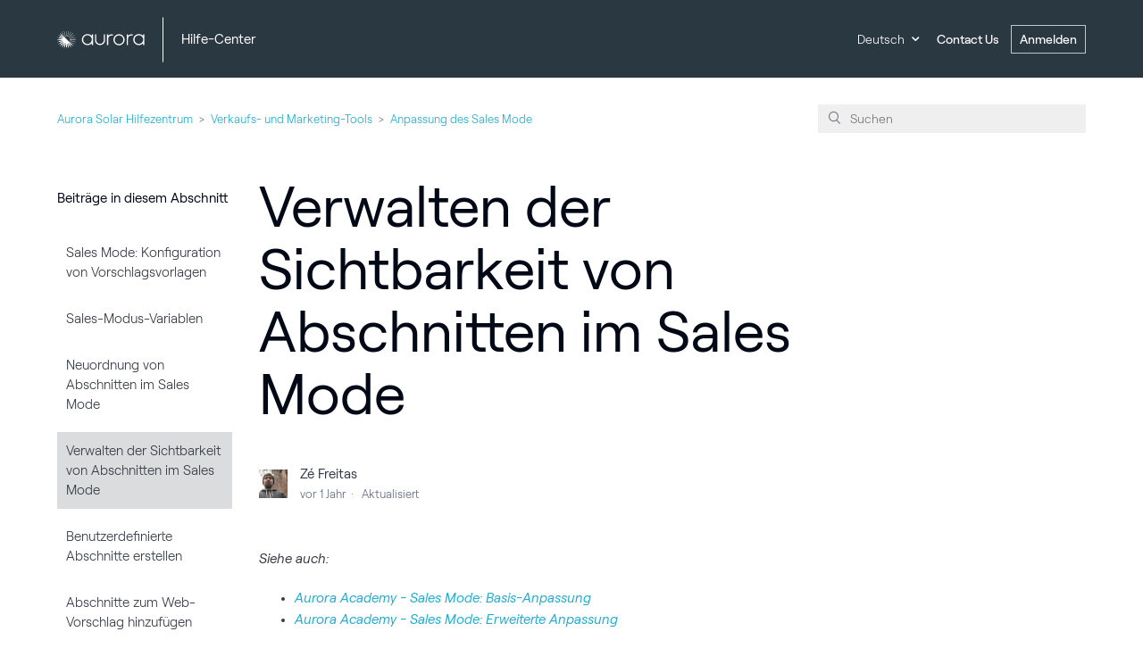

--- FILE ---
content_type: text/html; charset=utf-8
request_url: https://help.aurorasolar.com/hc/de/articles/21569618601491-Verwalten-der-Sichtbarkeit-von-Abschnitten-im-Sales-Mode
body_size: 7553
content:
<!DOCTYPE html>
<html dir="ltr" lang="de">
<head>
  <meta charset="utf-8" />
  <!-- v26880 -->


  <title>Verwalten der Sichtbarkeit von Abschnitten im Sales Mode &ndash; Aurora Solar Hilfezentrum</title>

  <meta name="csrf-param" content="authenticity_token">
<meta name="csrf-token" content="">

  <meta name="description" content="Siehe auch:   Aurora Academy - Sales Mode: Basis-Anpassung  Aurora Academy - Sales Mode: Erweiterte Anpassung    Administratoren haben..." /><meta property="og:image" content="https://help.aurorasolar.com/hc/theming_assets/01HZKV0X4Q62S0REE4DF89Y1S7" />
<meta property="og:type" content="website" />
<meta property="og:site_name" content="Aurora Solar Hilfezentrum" />
<meta property="og:title" content="Verwalten der Sichtbarkeit von Abschnitten im Sales Mode" />
<meta property="og:description" content="Siehe auch: 

Aurora Academy - Sales Mode: Basis-Anpassung 
Aurora Academy - Sales Mode: Erweiterte Anpassung

 
Administratoren haben die volle Kontrolle über die Sichtbarkeit der einzelnen Abschn..." />
<meta property="og:url" content="https://help.aurorasolar.com/hc/de/articles/21569618601491-Verwalten-der-Sichtbarkeit-von-Abschnitten-im-Sales-Mode" />
<link rel="canonical" href="https://help.aurorasolar.com/hc/de/articles/21569618601491-Verwalten-der-Sichtbarkeit-von-Abschnitten-im-Sales-Mode">
<link rel="alternate" hreflang="de" href="https://help.aurorasolar.com/hc/de/articles/21569618601491-Verwalten-der-Sichtbarkeit-von-Abschnitten-im-Sales-Mode">
<link rel="alternate" hreflang="en-us" href="https://help.aurorasolar.com/hc/en-us/articles/21569618601491-Managing-Section-Visibility-in-Sales-Mode">
<link rel="alternate" hreflang="es" href="https://help.aurorasolar.com/hc/es/articles/21569618601491-Gesti%C3%B3n-de-la-visibilidad-de-las-secciones-en-Sales-Mode">
<link rel="alternate" hreflang="fr" href="https://help.aurorasolar.com/hc/fr/articles/21569618601491-Gestion-de-la-visibilit%C3%A9-des-sections-en-mode-vente">
<link rel="alternate" hreflang="x-default" href="https://help.aurorasolar.com/hc/en-us/articles/21569618601491-Managing-Section-Visibility-in-Sales-Mode">

  <link rel="stylesheet" href="//static.zdassets.com/hc/assets/application-f34d73e002337ab267a13449ad9d7955.css" media="all" id="stylesheet" />
    <!-- Entypo pictograms by Daniel Bruce — www.entypo.com -->
    <link rel="stylesheet" href="//static.zdassets.com/hc/assets/theming_v1_support-e05586b61178dcde2a13a3d323525a18.css" media="all" />
  <link rel="stylesheet" type="text/css" href="/hc/theming_assets/995124/1075657/style.css?digest=43211985191955">

  <link rel="icon" type="image/x-icon" href="/hc/theming_assets/01HZKV0XGWCC0T44XV40FYFGJY">

    <script src="//static.zdassets.com/hc/assets/jquery-ed472032c65bb4295993684c673d706a.js"></script>
    

  <meta content="width=device-width, initial-scale=1.0, maximum-scale=1.0, user-scalable=0" name="viewport" />
<link href="https://maxcdn.bootstrapcdn.com/font-awesome/4.5.0/css/font-awesome.min.css" rel="stylesheet" integrity="sha256-3dkvEK0WLHRJ7/Csr0BZjAWxERc5WH7bdeUya2aXxdU= sha512-+L4yy6FRcDGbXJ9mPG8MT/3UCDzwR9gPeyFNMCtInsol++5m3bk2bXWKdZjvybmohrAsn3Ua5x8gfLnbE1YkOg==" crossorigin="anonymous">
<script type="text/javascript" async  src="https://cdnjs.cloudflare.com/ajax/libs/mathjax/2.7.1/MathJax.js?config=default"> </script>
<script type="text/javascript">
    if(window.location.href.indexOf("/360047300253") > -1) {
       window.location.href = "https://info.aurorasolar.com/remote-solar-sales";
    }
</script>
<script>
(function(d,b,a,s,e){ var t = b.createElement(a),
  fs = b.getElementsByTagName(a)[0]; t.async=1; t.id=e; t.src=s;
  fs.parentNode.insertBefore(t, fs); })
(window,document,'script','https://tag.demandbase.com/e32e410675cf72d7.min.js','demandbase_js_lib');  
</script>
  <script type="text/javascript" src="/hc/theming_assets/995124/1075657/script.js?digest=43211985191955"></script>
</head>
<body class="">
  
  
  

  <div class="header-parent">
  <header class="header">
    <div class="logo">
  		<a href="http://aurorasolar.com">
    		<img src="/hc/theming_assets/01HZKV0X4Q62S0REE4DF89Y1S7" />
  		</a>

      
    </div>

    
    <div class="helplink">
      <a title="Home" href="/hc/de">
       <p>Hilfe-Center</p>
      </a>
    </div>
    <div class="nav-wrapper">
      <div class="footer-language-selector">
        
          <div class="dropdown language-selector" aria-haspopup="true">
            <a class="dropdown-toggle">
              Deutsch
            </a>
            <span class="dropdown-menu dropdown-menu-end" role="menu">
              
                <a href="/hc/change_language/en-us?return_to=%2Fhc%2Fen-us%2Farticles%2F21569618601491-Managing-Section-Visibility-in-Sales-Mode" dir="ltr" rel="nofollow" role="menuitem">
                  English (US)
                </a>
              
                <a href="/hc/change_language/es?return_to=%2Fhc%2Fes%2Farticles%2F21569618601491-Gesti%25C3%25B3n-de-la-visibilidad-de-las-secciones-en-Sales-Mode" dir="ltr" rel="nofollow" role="menuitem">
                  Español
                </a>
              
                <a href="/hc/change_language/fr?return_to=%2Fhc%2Ffr%2Farticles%2F21569618601491-Gestion-de-la-visibilit%25C3%25A9-des-sections-en-mode-vente" dir="ltr" rel="nofollow" role="menuitem">
                  Français
                </a>
              
            </span>
          </div>
        
      </div>
<!--       <span class="icon-menu">
      </span>  -->
      <nav class="user-nav" id="user-nav">
        

        <a class="submit-a-request" href="/hc/de/requests/new">Anfrage einreichen</a>
        <a class="signInAurora" href="https://v2.aurorasolar.com/login">
    	Anmelden
  		</a>
      </nav>
         
      
    </div>
  </header>
</div>


  <main role="main">
    <section class="section hero plain">
</section>

<div class="container-divider container-articles"></div>
<div class="container">
  <nav class="sub-nav">
    <ol class="breadcrumbs">
  
    <li title="Aurora Solar Hilfezentrum">
      
        <a href="/hc/de">Aurora Solar Hilfezentrum</a>
      
    </li>
  
    <li title="Verkaufs- und Marketing-Tools">
      
        <a href="/hc/de/categories/12124059708435-Verkaufs-und-Marketing-Tools">Verkaufs- und Marketing-Tools</a>
      
    </li>
  
    <li title="Anpassung des Sales Mode">
      
        <a href="/hc/de/sections/12123921407763-Anpassung-des-Sales-Mode">Anpassung des Sales Mode</a>
      
    </li>
  
</ol>

    <form role="search" class="search" data-search="" data-instant="true" autocomplete="off" action="/hc/de/search" accept-charset="UTF-8" method="get"><input type="hidden" name="utf8" value="&#x2713;" autocomplete="off" /><input type="search" name="query" id="query" placeholder="Suchen" autocomplete="off" aria-label="Suchen" /></form>
  </nav>

  <div class="article-container" id="article-container">
    <section class="article-sidebar">
      <section class="section-articles collapsible-sidebar">
        <h3 class="collapsible-sidebar-title sidenav-title">Beiträge in diesem Abschnitt</h3>
        <ul>
          
            <li>
              <a href="/hc/de/articles/27660441617171-Sales-Mode-Konfiguration-von-Vorschlagsvorlagen" class="sidenav-item ">Sales Mode: Konfiguration von Vorschlagsvorlagen</a>
            </li>
          
            <li>
              <a href="/hc/de/articles/23721994007699-Sales-Modus-Variablen" class="sidenav-item ">Sales-Modus-Variablen</a>
            </li>
          
            <li>
              <a href="/hc/de/articles/21667045749779-Neuordnung-von-Abschnitten-im-Sales-Mode" class="sidenav-item ">Neuordnung von Abschnitten im Sales Mode</a>
            </li>
          
            <li>
              <a href="/hc/de/articles/21569618601491-Verwalten-der-Sichtbarkeit-von-Abschnitten-im-Sales-Mode" class="sidenav-item current-article">Verwalten der Sichtbarkeit von Abschnitten im Sales Mode</a>
            </li>
          
            <li>
              <a href="/hc/de/articles/21564218539411-Benutzerdefinierte-Abschnitte-erstellen" class="sidenav-item ">Benutzerdefinierte Abschnitte erstellen</a>
            </li>
          
            <li>
              <a href="/hc/de/articles/7415115947667-Abschnitte-zum-Web-Vorschlag-hinzuf%C3%BCgen" class="sidenav-item ">Abschnitte zum Web-Vorschlag hinzufügen</a>
            </li>
          
            <li>
              <a href="/hc/de/articles/5949263337491-Bearbeiten-von-Haftungsausschl%C3%BCssen-im-Sales-Mode" class="sidenav-item ">Bearbeiten von Haftungsausschlüssen im Sales Mode</a>
            </li>
          
        </ul>
        
      </section>
    </section>

    <article class="article">
      <header class="article-header">
        <h1 title="Verwalten der Sichtbarkeit von Abschnitten im Sales Mode" class="article-title">
          Verwalten der Sichtbarkeit von Abschnitten im Sales Mode
          
        </h1>

        <div class="article-author">
          <div class="avatar article-avatar">
            
            <img src="https://help.aurorasolar.com/system/photos/1500195290642/profile_image_1504245404762_995124.jpg" alt="Avatar" class="user-avatar"/>
          </div>
          <div class="article-meta">
            
              Zé Freitas
            

            <ul class="meta-group">
              
                <li class="meta-data"><time datetime="2024-12-11T05:47:44Z" title="2024-12-11T05:47:44Z" data-datetime="relative">11. Dezember 2024 05:47</time></li>
                <li class="meta-data">Aktualisiert</li>
              
            </ul>
          </div>
        </div>
        
      </header>

      <section class="article-info">
        <div class="article-content">
          <div class="article-body"><p><em>Siehe auch:<span> </span></em></p>
<ul>
<li><em><a href="https://academy.aurorasolar.com/sales-mode-basic-customization">Aurora Academy - Sales Mode: Basis-Anpassung </a></em></li>
<li><em><a href="https://academy.aurorasolar.com/sales-mode-advanced-customization">Aurora Academy - Sales Mode: Erweiterte Anpassung</a></em></li>
</ul>
<p> </p>
<p>Administratoren haben die volle Kontrolle über die Sichtbarkeit der einzelnen Abschnitte im Sales Mode über die Einstellungen für den Sales Mode. Mit dieser Funktion können Sie das Erlebnis für Ihr Verkaufsteam und Ihre Kunden individuell gestalten. In diesem Help Center-Artikel zeigen wir Ihnen, wie Sie die Sichtbarkeit von Abschnitten effektiv verwalten können.</p>
<p> </p>
<p><span class="wysiwyg-font-size-large"><strong>Zugang zur Anpassung von Vorschlagsvorlagen</strong></span></p>
<p>Rufen Sie die Seite <a href="https://v2.aurorasolar.com/database/quoting/sales-mode-templates?page=1">Vorschlagsvorlagen</a> in der Datenbank auf. Wählen Sie eine benutzerdefinierte Vorlage und klicken Sie auf Bearbeiten in der oberen rechten Ecke. </p>
<p><img src="/hc/article_attachments/34176521379603" alt="2.png"></p>
<p> </p>
<p><span class="wysiwyg-font-size-large"><strong>Sichtbarkeit von Abschnitten definieren</strong></span></p>
<p>Administratoren können ganz einfach festlegen, ob jeder Abschnitt im Sales Mode und/oder in den Webvorschlägen erscheinen soll. Folgen Sie diesen Schritten:</p>
<ol>
<li>Klicken Sie auf das Zahnrad-Symbol, das sich oben links in jedem Bereich befindet, für den spezifischen Bereich, den Sie anpassen möchten.</li>
<li>Aktivieren Sie die Kontrollkästchen auf der linken Seite der Seite nach Ihren Wünschen. Sie können wählen, ob der Abschnitt im Sales Mode, im Web-Vorschlag oder in beiden angezeigt werden soll. <span>Die Auswahl der Anzeige für "Web-Vorschlag" bestimmt auch, ob der Abschnitt im herunterladbaren PDF-Vorschlag enthalten ist</span>
</li>
</ol>
<p> </p>
<p> </p>
<p><strong><img src="/hc/article_attachments/34176496429203" alt="1.png"></strong></p>
<p><strong><img src="/hc/article_attachments/34176496431251" alt="2.png"></strong></p>
<p> </p>
<p><span class="wysiwyg-font-size-large"><strong>Sichtbarkeit Gesperrt</strong></span></p>
<p>In der Standardeinstellung ist die Funktion "Sichtbarkeit gesperrt" deaktiviert. Es kann jedoch besonders nützlich sein, sie zu aktivieren. Wenn die Option "Sichtbarkeit gesperrt" aktiviert ist, können Vertriebsmitarbeiter die Sichtbarkeit des Sales Mode/Webvorschlags, die Sie für den jeweiligen Bereich festgelegt haben, nicht ändern. Dies ist eine wertvolle Option, wenn Sie sicherstellen möchten, dass bestimmte Abschnitte während des Verkaufsprozesses immer angezeigt werden bzw. immer in den Hinterlassenschaften enthalten oder ausgeblendet sind. Das Verhalten von "Sichtbarkeit gesperrt" ist sowohl für Standard- als auch für benutzerdefinierte Abschnitte gleich.</p>
<p>Mit diesem Maß an Kontrolle über die Sichtbarkeit von Abschnitten können Sie Ihre Vertriebsmaterialien optimieren, um Ihrem Vertriebsteam und Ihren Kunden ein nahtloses und effektives Erlebnis zu bieten.</p>
<p>Wenn Sie weitere Fragen haben oder zusätzliche Hilfe bei der Anpassung des Sales Mode benötigen, zögern Sie bitte nicht, unser Support-Team zu kontaktieren. Wir helfen Ihnen, das Beste aus Ihrer Plattform zu machen.</p></div>

          <div class="article-attachments">
            <ul class="attachments">
              
            </ul>
          </div>
        </div>
      </section>

      <footer>
        <div class="article-footer">
          
          
        </div>
        
          <div class="article-votes">
            <span class="article-votes-question">War dieser Beitrag hilfreich?</span>
            <div class="article-votes-controls" role='radiogroup'>
              <a class="button article-vote article-vote-up" data-helper="vote" data-item="article" data-type="up" data-id="21569618601491" data-upvote-count="3" data-vote-count="5" data-vote-sum="1" data-vote-url="/hc/de/articles/21569618601491/vote" data-value="null" data-label="3 von 5 fanden dies hilfreich" data-selected-class="null" aria-selected="false" role="radio" rel="nofollow" title="Ja" href="#"></a>
              <a class="button article-vote article-vote-down" data-helper="vote" data-item="article" data-type="down" data-id="21569618601491" data-upvote-count="3" data-vote-count="5" data-vote-sum="1" data-vote-url="/hc/de/articles/21569618601491/vote" data-value="null" data-label="3 von 5 fanden dies hilfreich" data-selected-class="null" aria-selected="false" role="radio" rel="nofollow" title="Nein" href="#"></a>
            </div>
            <small class="article-votes-count">
              <span class="article-vote-label" data-helper="vote" data-item="article" data-type="label" data-id="21569618601491" data-upvote-count="3" data-vote-count="5" data-vote-sum="1" data-vote-url="/hc/de/articles/21569618601491/vote" data-value="null" data-label="3 von 5 fanden dies hilfreich">3 von 5 fanden dies hilfreich</span>
            </small>
          </div>
        

        <div class="article-more-questions">
          Haben Sie Fragen? <a href="/hc/de/requests/new">Anfrage einreichen</a>
        </div>
        <div class="article-return-to-top">
          <a href="#article-container">Zurück an den Anfang<span class="icon-arrow-up"></span></a>
        </div>
      </footer>

      <section class="article-relatives">
        <div data-recent-articles></div>
        
  <section class="related-articles">
    
      <h3 class="related-articles-title">Verwandte Beiträge</h3>
    
    <ul>
      
        <li>
          <a href="/hc/de/related/click?data=BAh7CjobZGVzdGluYXRpb25fYXJ0aWNsZV9pZGwrCJP9lc%2BcEzoYcmVmZXJyZXJfYXJ0aWNsZV9pZGwrCBNmdBGeEzoLbG9jYWxlSSIHZGUGOgZFVDoIdXJsSSJLL2hjL2RlL2FydGljbGVzLzIxNTY0MjE4NTM5NDExLUJlbnV0emVyZGVmaW5pZXJ0ZS1BYnNjaG5pdHRlLWVyc3RlbGxlbgY7CFQ6CXJhbmtpBg%3D%3D--e832b88af379dea83ccde046e192f15d1c0c1bd9" rel="nofollow">Benutzerdefinierte Abschnitte erstellen</a>
        </li>
      
        <li>
          <a href="/hc/de/related/click?data=[base64]" rel="nofollow">Bearbeiten von Haftungsausschlüssen im Sales Mode</a>
        </li>
      
        <li>
          <a href="/hc/de/related/click?data=[base64]" rel="nofollow">Sales Mode: Konfiguration von Vorschlagsvorlagen</a>
        </li>
      
        <li>
          <a href="/hc/de/related/click?data=[base64]%3D--330ee64d28e8d8b12025047210c9cf912d03f198" rel="nofollow">Neuordnung von Abschnitten im Sales Mode</a>
        </li>
      
        <li>
          <a href="/hc/de/related/click?data=BAh7CjobZGVzdGluYXRpb25fYXJ0aWNsZV9pZGwrCJMeWne%2BBjoYcmVmZXJyZXJfYXJ0aWNsZV9pZGwrCBNmdBGeEzoLbG9jYWxlSSIHZGUGOgZFVDoIdXJsSSJPL2hjL2RlL2FydGljbGVzLzc0MTUxMTU5NDc2NjctQWJzY2huaXR0ZS16dW0tV2ViLVZvcnNjaGxhZy1oaW56dWYlQzMlQkNnZW4GOwhUOglyYW5raQo%3D--81223b6c5a470c77dc7a0f79774779c5402939c5" rel="nofollow">Abschnitte zum Web-Vorschlag hinzufügen</a>
        </li>
      
    </ul>
  </section>


      </section>
      
      
    </article>
  </div>
</div>

  </main>

  <footer class="footer">
  <div class="footer-inner">
     <div class="column1">
       	
        <ul>
          <li>
            <a href="https://www.aurorasolar.com" title="Aurora Home">
              <h4>Aurora Solar Inc.</h4>
            </a>
          </li>
          <li>
            <div class="footer-language-selector">
              
                <div class="dropdown language-selector" aria-haspopup="true">
                  <a class="dropdown-toggle">
                    Deutsch
                  </a>
                  <span class="dropdown-menu dropdown-menu-end" role="menu">
                    
                      <a href="/hc/change_language/en-us?return_to=%2Fhc%2Fen-us%2Farticles%2F21569618601491-Managing-Section-Visibility-in-Sales-Mode" dir="ltr" rel="nofollow" role="menuitem">
                        English (US)
                      </a>
                    
                      <a href="/hc/change_language/es?return_to=%2Fhc%2Fes%2Farticles%2F21569618601491-Gesti%25C3%25B3n-de-la-visibilidad-de-las-secciones-en-Sales-Mode" dir="ltr" rel="nofollow" role="menuitem">
                        Español
                      </a>
                    
                      <a href="/hc/change_language/fr?return_to=%2Fhc%2Ffr%2Farticles%2F21569618601491-Gestion-de-la-visibilit%25C3%25A9-des-sections-en-mode-vente" dir="ltr" rel="nofollow" role="menuitem">
                        Français
                      </a>
                    
                  </span>
                </div>
              
            </div>
          </li>
          <li>
            <a class="analytics-tracking" data-tracking-name="API Documentation" data-tracking-location="Footer" href="https://docs.aurorasolar.com/">API-Dokumentation</a>
          </li>
          <li>
            <a class="analytics-tracking" data-tracking-name="Status Page" data-tracking-location="Footer" href="https://status.aurorasolar.com/">Status</a>
          </li>
          <li>
            <a class="analytics-tracking" data-tracking-name="Terms of use" data-tracking-location="Footer" href="http://www.aurorasolar.com/terms-of-use">Bedingungen für die Nutzung</a>
          </li>
          <li>
            <a class="analytics-tracking" data-tracking-name="Privacy policy" data-tracking-location="Footer" href="http://www.aurorasolar.com/privacy_policy">Datenschutzbestimmungen</a>
          </li>
          <li class="hidden-xs"><br>©2026 Aurora Solar Inc.</li>
        </ul>
      </div><!-- /.col -->
      <div class="column2">
        
 			</div>
      <div class="column3">
         <ul>
            <li><h4>Kontakt</h4></li>
              <li>
                <p>153 Kearny Street <br>
                  Floor 5 <br>
                    San Francisco, CA 94108</p>
              </li>
              
              <li>
                Kontakt: <a href="mailto:support@aurorasolar.com" class="aurora-support-link analytics-tracking display-email" data-tracking-name="Contact" data-tracking-location="Footer">support@aurorasolar.com</a>
              </li>
            </ul>

         <span class="social-media-icon">
           <a href="https://www.facebook.com/aurorasolarinc" target="_blank">
            <img src='/hc/theming_assets/01HZKV0SWQHXQD63ZJCWGTQ8C2' type='image/svg+xml'/>
          </a>
           <a href="https://www.instagram.com/aurorasolarinc" target="_blank">
            <img src='/hc/theming_assets/01HZKV0TCVZSJ7GFCPCTPVBVD2' type='image/svg+xml'/>
          </a>
          <a href="https://twitter.com/aurorasolarinc" target="_blank">
            <img src='/hc/theming_assets/01HZKV0T9885G068HMYP332RMP' type='image/svg+xml'/>
          </a>
          <a href="https://www.linkedin.com/company/aurora-solar" target="_blank">
            <img src='/hc/theming_assets/01HZKV0T5ZGPWDV81FTN70JB4J' type='image/svg+xml'/>
          </a>
          <a href="https://www.youtube.com/AuroraSolarInc" target="_blank">
            <img src='
/hc/theming_assets/01HZKV0T0W42AZQY8S3GDVP7Q6' type='image/svg+xml'/>
          </a>
        </span>

        
      </div><!-- /.col -->  
    

  </div>
</footer>



  <!-- / -->

  
  <script src="//static.zdassets.com/hc/assets/de.26c03fa196e348d73fe2.js"></script>
  

  <script type="text/javascript">
  /*

    Greetings sourcecode lurker!

    This is for internal Zendesk and legacy usage,
    we don't support or guarantee any of these values
    so please don't build stuff on top of them.

  */

  HelpCenter = {};
  HelpCenter.account = {"subdomain":"aurorasolar","environment":"production","name":"Aurora Solar"};
  HelpCenter.user = {"identifier":"da39a3ee5e6b4b0d3255bfef95601890afd80709","email":null,"name":"","role":"anonymous","avatar_url":"https://assets.zendesk.com/hc/assets/default_avatar.png","is_admin":false,"organizations":[],"groups":[]};
  HelpCenter.internal = {"asset_url":"//static.zdassets.com/hc/assets/","web_widget_asset_composer_url":"https://static.zdassets.com/ekr/snippet.js","current_session":{"locale":"de","csrf_token":null,"shared_csrf_token":null},"usage_tracking":{"event":"article_viewed","data":"[base64]","url":"https://help.aurorasolar.com/hc/activity"},"current_record_id":"21569618601491","current_record_url":"/hc/de/articles/21569618601491-Verwalten-der-Sichtbarkeit-von-Abschnitten-im-Sales-Mode","current_record_title":"Verwalten der Sichtbarkeit von Abschnitten im Sales Mode","current_text_direction":"ltr","current_brand_id":1075657,"current_brand_name":"Aurora Solar","current_brand_url":"https://aurorasolar.zendesk.com","current_brand_active":true,"current_path":"/hc/de/articles/21569618601491-Verwalten-der-Sichtbarkeit-von-Abschnitten-im-Sales-Mode","show_autocomplete_breadcrumbs":true,"user_info_changing_enabled":false,"has_user_profiles_enabled":false,"has_end_user_attachments":true,"user_aliases_enabled":true,"has_anonymous_kb_voting":true,"has_multi_language_help_center":true,"show_at_mentions":false,"embeddables_config":{"embeddables_web_widget":false,"embeddables_help_center_auth_enabled":false,"embeddables_connect_ipms":false},"answer_bot_subdomain":"static","gather_plan_state":"subscribed","has_article_verification":true,"has_gather":true,"has_ckeditor":false,"has_community_enabled":false,"has_community_badges":true,"has_community_post_content_tagging":false,"has_gather_content_tags":true,"has_guide_content_tags":true,"has_user_segments":true,"has_answer_bot_web_form_enabled":true,"has_garden_modals":false,"theming_cookie_key":"hc-da39a3ee5e6b4b0d3255bfef95601890afd80709-2-preview","is_preview":false,"has_search_settings_in_plan":true,"theming_api_version":1,"theming_settings":{"color_1":"#00a562","color_2":"#ffffff","color_3":"rgba(52, 58, 69, 1)","color_4":"rgba(36, 170, 207, 1)","color_5":"#ffffff","font_1":"'Roobert', sans-serif","font_2":"'Roobert', sans-serif","logo":"/hc/theming_assets/01HZKV0X4Q62S0REE4DF89Y1S7","favicon":"/hc/theming_assets/01HZKV0XGWCC0T44XV40FYFGJY","homepage_background_image":"/hc/theming_assets/01HZKV0XR4D48R3NGJRWFCTVGW","community_background_image":"/hc/theming_assets/01HZKV0YHW2G960CA2MCTQE87K","community_image":"/hc/theming_assets/01HZKV0YREP4XMTQH2A82Q3Z1Q"},"has_pci_credit_card_custom_field":true,"help_center_restricted":false,"is_assuming_someone_else":false,"flash_messages":[],"user_photo_editing_enabled":true,"user_preferred_locale":"en-us","base_locale":"de","login_url":"https://aurorasolar.zendesk.com/access?brand_id=1075657\u0026return_to=https%3A%2F%2Fhelp.aurorasolar.com%2Fhc%2Fde%2Farticles%2F21569618601491-Verwalten-der-Sichtbarkeit-von-Abschnitten-im-Sales-Mode","has_alternate_templates":true,"has_custom_statuses_enabled":false,"has_hc_generative_answers_setting_enabled":true,"has_generative_search_with_zgpt_enabled":false,"has_suggested_initial_questions_enabled":false,"has_guide_service_catalog":true,"has_service_catalog_search_poc":false,"has_service_catalog_itam":false,"has_csat_reverse_2_scale_in_mobile":false,"has_knowledge_navigation":false,"has_unified_navigation":false,"has_unified_navigation_eap_access":false,"has_csat_bet365_branding":false,"version":"v26880","dev_mode":false};
</script>

  
  <script src="//static.zdassets.com/hc/assets/moment-3b62525bdab669b7b17d1a9d8b5d46b4.js"></script>
  <script src="//static.zdassets.com/hc/assets/hc_enduser-9d4172d9b2efbb6d87e4b5da3258eefa.js"></script>
  
  
</body>
</html>

--- FILE ---
content_type: image/svg+xml
request_url: https://help.aurorasolar.com/hc/theming_assets/01HZKV0TCVZSJ7GFCPCTPVBVD2
body_size: 581
content:
<svg width="16" height="16" viewBox="0 0 16 16" fill="none" xmlns="http://www.w3.org/2000/svg">
<path d="M8 0C5.82731 0 5.55487 0.00921875 4.70159 0.0481562C3.85009 0.087 3.26853 0.222219 2.75966 0.42C2.23359 0.624437 1.78744 0.898 1.34272 1.34275C0.897969 1.78747 0.624406 2.23362 0.419969 2.75969C0.222187 3.26853 0.0869687 3.85009 0.048125 4.70159C0.0091875 5.55487 0 5.82731 0 8C0 10.1726 0.0091875 10.4451 0.048125 11.2983C0.0869687 12.1498 0.222187 12.7314 0.419969 13.2402C0.624406 13.7663 0.897969 14.2125 1.34272 14.6572C1.78744 15.102 2.23359 15.3755 2.75966 15.58C3.26853 15.7777 3.85009 15.913 4.70159 15.9518C5.55487 15.9907 5.82731 15.9999 8 15.9999C10.1726 15.9999 10.4451 15.9907 11.2983 15.9518C12.1498 15.913 12.7314 15.7777 13.2402 15.58C13.7663 15.3755 14.2125 15.102 14.6572 14.6572C15.102 14.2125 15.3755 13.7663 15.58 13.2402C15.7777 12.7314 15.913 12.1498 15.9518 11.2983C15.9907 10.4451 15.9999 10.1726 15.9999 8C15.9999 5.82731 15.9907 5.55487 15.9518 4.70159C15.913 3.85009 15.7777 3.26853 15.58 2.75969C15.3755 2.23362 15.102 1.78747 14.6572 1.34275C14.2125 0.898 13.7663 0.624437 13.2402 0.42C12.7314 0.222219 12.1498 0.087 11.2983 0.0481562C10.4451 0.00921875 10.1726 0 8 0ZM8 1.44147C10.1361 1.44147 10.3891 1.44959 11.2327 1.48809C12.0126 1.52369 12.4362 1.654 12.7181 1.76353C13.0915 1.90866 13.358 2.08203 13.638 2.36197C13.9179 2.64191 14.0913 2.90844 14.2364 3.28181C14.346 3.56372 14.4763 3.98731 14.5119 4.76728C14.5503 5.61087 14.5585 5.86391 14.5585 8C14.5585 10.1361 14.5503 10.3891 14.5119 11.2327C14.4763 12.0126 14.346 12.4362 14.2364 12.7181C14.0913 13.0915 13.9179 13.358 13.638 13.638C13.358 13.9179 13.0915 14.0913 12.7181 14.2364C12.4362 14.346 12.0126 14.4763 11.2327 14.5118C10.3892 14.5503 10.1362 14.5585 8 14.5585C5.86372 14.5585 5.61078 14.5503 4.76728 14.5118C3.98731 14.4763 3.56372 14.346 3.28181 14.2364C2.90841 14.0913 2.64191 13.9179 2.36194 13.638C2.082 13.358 1.90862 13.0915 1.76353 12.7181C1.65397 12.4362 1.52366 12.0126 1.48806 11.2327C1.44956 10.3891 1.44144 10.1361 1.44144 8C1.44144 5.86391 1.44956 5.61087 1.48806 4.76728C1.52366 3.98731 1.65397 3.56372 1.76353 3.28181C1.90862 2.90844 2.082 2.64191 2.36194 2.36197C2.64191 2.08203 2.90841 1.90866 3.28181 1.76353C3.56372 1.654 3.98731 1.52369 4.76728 1.48809C5.61087 1.44959 5.86391 1.44147 8 1.44147Z" fill="#010916"/>
<path d="M8 10.6666C6.52722 10.6666 5.33331 9.47272 5.33331 8C5.33331 6.52722 6.52722 5.33331 8 5.33331C9.47272 5.33331 10.6666 6.52722 10.6666 8C10.6666 9.47272 9.47272 10.6666 8 10.6666ZM8 3.89187C5.73112 3.89187 3.89187 5.73112 3.89187 8C3.89187 10.2688 5.73112 12.1081 8 12.1081C10.2688 12.1081 12.1081 10.2688 12.1081 8C12.1081 5.73112 10.2688 3.89187 8 3.89187Z" fill="#010916"/>
<path d="M13.2304 3.72956C13.2304 4.25978 12.8006 4.68956 12.2704 4.68956C11.7402 4.68956 11.3104 4.25978 11.3104 3.72956C11.3104 3.19937 11.7402 2.76959 12.2704 2.76959C12.8006 2.76959 13.2304 3.19937 13.2304 3.72956Z" fill="#010916"/>
</svg>


--- FILE ---
content_type: text/javascript; charset=utf-8
request_url: https://help.aurorasolar.com/hc/theming_assets/995124/1075657/script.js?digest=43211985191955
body_size: 2429
content:
/*
 * jQuery v1.9.1 included
 */
$(document).ready(function() {
	// Mapping of OLD article IDS to new article IDS to enforce redirects of 
  // articles/page that we deleted on Zendesk and want replaced with some other URL.
  var oldIds = ["115002882888", "115002883408", "115002481527"];
  var newIds = ["115012759847", "115012635147", "115012635147"];

  for (var i = 0; i < oldIds.length; i++){
    if (window.location.href.indexOf(oldIds[i]) > -1) {
      window.location.href = 'https://help.aurorasolar.com/hc/en-us/articles/' + newIds[i]; 
    }
  }
  if ( $(".error-page").length > 0 ) { // page not found redirect
   window.location.href = 'https://help.aurorasolar.com/hc/en-us';
  }
  
  // social share popups
  $(".share a").click(function(e) {
    e.preventDefault();
    window.open(this.href, "", "height = 500, width = 500");
  });

  // show form controls when the textarea receives focus or backbutton is used and value exists
  var $commentContainerTextarea = $(".comment-container textarea"),
  $commentContainerFormControls = $(".comment-form-controls, .comment-ccs");

  $commentContainerTextarea.one("focus", function() {
    $commentContainerFormControls.show();
  });

  if ($commentContainerTextarea.val() !== "") {
    $commentContainerFormControls.show();
  }

  // Expand Request comment form when Add to conversation is clicked
  var $showRequestCommentContainerTrigger = $(".request-container .comment-container .comment-show-container"),
    $requestCommentFields = $(".request-container .comment-container .comment-fields"),
    $requestCommentSubmit = $(".request-container .comment-container .request-submit-comment");

  $showRequestCommentContainerTrigger.on("click", function() {
    $showRequestCommentContainerTrigger.hide();
    $requestCommentFields.show();
    $requestCommentSubmit.show();
    $commentContainerTextarea.focus();
  });

  // Mark as solved button
  var $requestMarkAsSolvedButton = $(".request-container .mark-as-solved:not([data-disabled])"),
    $requestMarkAsSolvedCheckbox = $(".request-container .comment-container input[type=checkbox]"),
    $requestCommentSubmitButton = $(".request-container .comment-container input[type=submit]");

  $requestMarkAsSolvedButton.on("click", function () {
    $requestMarkAsSolvedCheckbox.attr("checked", true);
    $requestCommentSubmitButton.prop("disabled", true);
    $(this).attr("data-disabled", true).closest("form").submit();
  });

  // Change Mark as solved text according to whether comment is filled
  var $requestCommentTextarea = $(".request-container .comment-container textarea");

  $requestCommentTextarea.on("keyup", function() {
    if ($requestCommentTextarea.val() !== "") {
      $requestMarkAsSolvedButton.text($requestMarkAsSolvedButton.data("solve-and-submit-translation"));
      $requestCommentSubmitButton.prop("disabled", false);
    } else {
      $requestMarkAsSolvedButton.text($requestMarkAsSolvedButton.data("solve-translation"));
      $requestCommentSubmitButton.prop("disabled", true);
    }
  });

  // Disable submit button if textarea is empty
  if ($requestCommentTextarea.val() === "") {
    $requestCommentSubmitButton.prop("disabled", true);
  }

  // Submit requests filter form in the request list page
  $("#request-status-select, #request-organization-select")
    .on("change", function() {
      search();
    });

  // Submit requests filter form in the request list page
  $("#quick-search").on("keypress", function(e) {
    if (e.which === 13) {
      search();
    }
  });

  function search() {
    window.location.search = $.param({
      query: $("#quick-search").val(),
      status: $("#request-status-select").val(),
      organization_id: $("#request-organization-select").val()
    });
  }

  $(".header .icon-menu").on("click", function(e) {
    e.stopPropagation();
    var menu = document.getElementById("user-nav");
    var isExpanded = menu.getAttribute("aria-expanded") === "true";
    menu.setAttribute("aria-expanded", !isExpanded);
  });

  if ($("#user-nav").children().length === 0) {
    $(".header .icon-menu").hide();
  }

  // Submit organization form in the request page
  $("#request-organization select").on("change", function() {
    this.form.submit();
  });

  // Toggles expanded aria to collapsible elements
  $(".collapsible-nav, .collapsible-sidebar").on("click", function(e) {
    e.stopPropagation();
    var isExpanded = this.getAttribute("aria-expanded") === "true";
    this.setAttribute("aria-expanded", !isExpanded);
  });
  
  // Change text 'Submit request'

$('.user-nav .submit-a-request').html('Contact Us');
  
  //Home Page Images
const currentUrl = window.location.href;
  
/*if (currentUrl == "https://help.aurorasolar.com/hc/en-us") {
  console.log("en-us");*/
    var $mbp43 = '<img src="//theme.zdassets.com/theme_assets/995124/28ff2ae40932622df9f074cf31fb261147e2b282.svg">';
	//$('.blocks-item > a:contains("Address to Proposal")').prepend($mbp43);
  //$('.categories.blocks .blocks-item:nth(0) > a').prepend($mbp43);

  var $videoIcon = "<img src='//theme.zdassets.com/theme_assets/995124/7e5f1e99c37b20313aa060963b62f467642d9dc0.svg'/>";
  var $proposalIcon = "<img src='//theme.zdassets.com/theme_assets/995124/746b7f66ca8b634401bc2a5d2154d508a04ecf5a.svg'/>";
//$('.blocks-item > a:contains("Videos")').prepend($videoIcon);
  $('.categories.blocks .blocks-item:nth(6) > a').prepend($proposalIcon);
  
  var $pricingIcon = "<img src='//theme.zdassets.com/theme_assets/995124/b8d7ae4d6a381510f5e38047d99e9483fa0c68cd.svg'/>";
  $('.categories.blocks .blocks-item:nth(4) > a').prepend($pricingIcon);
  
  var $remoteSalesIcon = "<img src='//theme.zdassets.com/theme_assets/995124/7317826725e4c36363e2d30576b68f2f8d7fecdf.svg'/>";
$('.blocks-item > a:contains("Remote Sales")').prepend($remoteSalesIcon);
  
  var $docIcon = "<img src='//theme.zdassets.com/theme_assets/995124/a6a4c46061648de4915b0a4a674301c89c3f0321.svg'/>";
//$('.blocks-item > a:contains("Documentation")').prepend($docIcon);
  
  var $modellingIcon = "<img id='modellingIcon' src='//theme.zdassets.com/theme_assets/995124/5e4435f37d853bb218794b184241844b540e7a96.svg'/>";
  var $userIcon = "<img id='userIcon' src='//theme.zdassets.com/theme_assets/995124/ad5fe2eb109e6574c5b55f48d27c53f889b42e02.svg'/>";
//$('.blocks-item > a:contains("Design")').prepend($modellingIcon);
  $('.categories.blocks .blocks-item:nth(1) > a').prepend($userIcon);
 
  var $designIcon = "<img id='designIcon' src='//theme.zdassets.com/theme_assets/995124/e383e0ff60f5cce9b5a3b5057c45cbad2aafcdd3.svg'/>";
//$('.blocks-item > a:contains("Database")').prepend($designIcon);
  var $utilitiesIcon = "<img id='utilitiesIcon' src='//theme.zdassets.com/theme_assets/995124/c15e9b8bf3dbbf6097b7f5051cdcc0b57268c787.svg'/>";
  $('.categories.blocks .blocks-item:nth(5) > a').prepend($utilitiesIcon);
  
  var $psIcon = "<img id='psIcon' src='//theme.zdassets.com/theme_assets/995124/1690f654ef6852c5b493b259810ea958b3c65b10.svg'/>";
  //$('.blocks-item > a:contains("Performance Simulation")').prepend($psIcon);
  
  //var $financeIcon = "<img src='//theme.zdassets.com/theme_assets/995124/0e5bc1020fba18ae94174fb8587a1eb4d9f5a2ab.svg'/>";
  var $salesIcon = "<img src='//theme.zdassets.com/theme_assets/995124/6ff3a1e12c3ee036c59968aa47876fd2ec0da49c.svg'/>";
  //$('.blocks-item > a:contains("Financial Analysis")').prepend($financeIcon);
  $('.categories.blocks .blocks-item:nth(2) > a').prepend($salesIcon);
  
   var $proposalIcon = "<img src='//theme.zdassets.com/theme_assets/995124/a9c6035ccecaab0df887800568867b923a2eab29.svg'/>";
  var $designModeIcon = "<img src='//theme.zdassets.com/theme_assets/995124/20f608e4ffa7e50fbf8a7a1d8bb3296b84e1a908.svg'/>";
  //$('.blocks-item > a:contains("Proposals")').prepend($proposalIcon);
  $('.categories.blocks .blocks-item:nth(3) > a').prepend($designModeIcon);
  
  var $apiIcon = "<img id='apiIcon' src='//theme.zdassets.com/theme_assets/995124/fb320295d5f353b393ac58021e869c07326e2ce8.svg'/>";
  $('.categories.blocks .blocks-item:nth(7) > a').prepend($apiIcon);
  
  var $legacyIcon = "<img id='legacyIcon' src='//theme.zdassets.com/theme_assets/995124/b0d927bc5c1e371fcb7948757aa3be5631b474a4.svg'/>";
  $('.categories.blocks .blocks-item:nth(9) > a').prepend($legacyIcon);
  
   var $accountIcon = "<img src='//theme.zdassets.com/theme_assets/995124/b8eb9732e7afa21ff7f56826525f0dffb7a3b2c1.svg'/>";
  //$('.blocks-item > a:contains("General Information and Account Settings")').prepend($accountIcon);
  var $gearIcon = "<img src='//theme.zdassets.com/theme_assets/995124/f6073d997c025a66e8e1c63b30b5bceb036895e7.svg' />";
  $('.categories.blocks .blocks-item:nth(0) > a').prepend($gearIcon);
  
  var $appsIcon = "<img src='//theme.zdassets.com/theme_assets/995124/59c08a2c0efb6eb7906814d11d78afc18d77c0d0.svg' />";
  $('.categories.blocks .blocks-item:nth(8) > a').prepend($appsIcon);
  
/*}
  
if (currentUrl == "https://help.aurorasolar.com/hc/de") { 
   var $accountIcon = "<img src='//theme.zdassets.com/theme_assets/995124/b8eb9732e7afa21ff7f56826525f0dffb7a3b2c1.svg'/>";
  //$('.blocks-item > a:contains("General Information and Account Settings")').prepend($accountIcon);
  var $gearIcon = "<img src='//theme.zdassets.com/theme_assets/995124/f6073d997c025a66e8e1c63b30b5bceb036895e7.svg' />";
  $('.categories.blocks .blocks-item:nth(0) > a').prepend($gearIcon);
  
	var $modellingIcon = "<img id='modellingIcon' src='//theme.zdassets.com/theme_assets/995124/5e4435f37d853bb218794b184241844b540e7a96.svg'/>";
  var $userIcon = "<img id='userIcon' src='//theme.zdassets.com/theme_assets/995124/ad5fe2eb109e6574c5b55f48d27c53f889b42e02.svg'/>";
//$('.blocks-item > a:contains("Design")').prepend($modellingIcon);
  $('.categories.blocks .blocks-item:nth(1) > a').prepend($userIcon);
  
  //var $financeIcon = "<img src='//theme.zdassets.com/theme_assets/995124/0e5bc1020fba18ae94174fb8587a1eb4d9f5a2ab.svg'/>";
  var $salesIcon = "<img src='//theme.zdassets.com/theme_assets/995124/6ff3a1e12c3ee036c59968aa47876fd2ec0da49c.svg'/>";
  //$('.blocks-item > a:contains("Financial Analysis")').prepend($financeIcon);
  $('.categories.blocks .blocks-item:nth(2) > a').prepend($salesIcon);
   
  var $proposalIcon = "<img src='//theme.zdassets.com/theme_assets/995124/a9c6035ccecaab0df887800568867b923a2eab29.svg'/>";
  var $designModeIcon = "<img src='//theme.zdassets.com/theme_assets/995124/20f608e4ffa7e50fbf8a7a1d8bb3296b84e1a908.svg'/>";
  //$('.blocks-item > a:contains("Proposals")').prepend($proposalIcon);
  $('.categories.blocks .blocks-item:nth(3) > a').prepend($designModeIcon);
  
  var $videoIcon = "<img src='//theme.zdassets.com/theme_assets/995124/7e5f1e99c37b20313aa060963b62f467642d9dc0.svg'/>";
  var $proposalIcon = "<img src='//theme.zdassets.com/theme_assets/995124/746b7f66ca8b634401bc2a5d2154d508a04ecf5a.svg'/>";
//$('.blocks-item > a:contains("Videos")').prepend($videoIcon);
  $('.categories.blocks .blocks-item:nth(4) > a').prepend($proposalIcon);
  
  var $legacyIcon = "<img id='legacyIcon' src='//theme.zdassets.com/theme_assets/995124/b0d927bc5c1e371fcb7948757aa3be5631b474a4.svg'/>";
  $('.categories.blocks .blocks-item:nth(5) > a').prepend($legacyIcon);
}*/
  
  //Select search bar if present
  // var searchBar = $(".search-home #query").first();
  // if (searchBar) {
  //   searchBar.focus();
  //   searchBar.select();
  // }

});



--- FILE ---
content_type: image/svg+xml
request_url: https://help.aurorasolar.com/hc/theming_assets/01HZKV0X4Q62S0REE4DF89Y1S7
body_size: 1889
content:
<svg width="270" height="55" viewBox="0 0 270 55" fill="none" xmlns="http://www.w3.org/2000/svg">
<path fill-rule="evenodd" clip-rule="evenodd" d="M28.8983 17.4382H29.1347L29.1009 0H28.2569L28.2907 17.4705C28.4595 17.4382 28.6958 17.4382 28.8983 17.4382ZM36.4938 1.03579L35.6498 0.809323L30.9573 17.6328C31.0923 17.6651 31.2357 17.6975 31.3792 17.7298C31.5227 17.7622 31.6662 17.7946 31.8012 17.8269L36.4938 1.03579ZM43.381 3.88248L34.3673 18.9265C34.0972 18.7648 33.8609 18.6354 33.5908 18.506L42.6383 3.4619L43.381 3.88248ZM36.4935 20.576L49.2546 8.31425L48.6469 7.7319L35.8521 19.9936C36.0884 20.1877 36.291 20.3818 36.4935 20.576ZM53.7445 14.0735L38.1139 22.7441C38.0785 22.6847 38.0431 22.6231 38.0071 22.5605L38.0071 22.5605L38.0071 22.5604C37.9057 22.3841 37.7996 22.1994 37.675 22.0323L53.3056 13.3618L53.7445 14.0735ZM39.0936 25.235L56.5133 20.7379L56.277 19.9291L38.8572 24.4262C38.9585 24.7173 39.026 24.9762 39.0936 25.235ZM14.6854 3.4619L23.8679 18.6677C23.6935 18.7871 23.5008 18.8888 23.3167 18.986L23.3165 18.9861L23.3164 18.9862C23.2511 19.0206 23.187 19.0545 23.1252 19.0883L13.9427 3.88248L14.6854 3.4619ZM26.4 17.7292L21.6737 0.841059L20.8297 1.06753L25.5898 17.9881L25.5898 17.988C25.8599 17.891 26.1299 17.7939 26.4 17.7292ZM39.3293 27.9205V27.4676V27.1117L57.3906 27.0794V27.8882L39.3293 27.9205ZM38.8572 30.5084L56.3446 34.9731L56.5809 34.1643L39.1273 29.6996C38.9923 29.9908 38.9248 30.2496 38.8573 30.5084L38.8572 30.5084ZM53.3394 41.541L37.6413 32.9028C37.8101 32.6763 37.9451 32.4499 38.0802 32.191L53.7783 40.8292L53.3394 41.541ZM46.4528 42.5118L12.9636 10.5149L12.2546 11.1943L8.7099 7.76487L8.10223 8.34722L11.647 11.7766L10.938 12.456L20.053 21.1589L8.87869 15.0119L8.3723 15.8531L4.01736 13.459L3.57849 14.1707L7.96719 16.5648L7.4608 17.406L18.5339 23.4883L6.17795 20.3501L5.94164 21.2884L1.0803 20.0589L0.843982 20.8354L5.70532 22.0972L5.46901 23.0031L17.7911 26.1413L5.03014 26.1736V27.1442H0V27.9854H5.03014V28.9236L17.7911 28.8913L5.46901 32.0942L5.73908 33.0324L0.877742 34.2942L1.11406 35.0707L5.9754 33.8089L6.24547 34.7471L18.5339 31.5442L7.52832 37.6912L8.00095 38.5324L3.67976 40.9589L4.08488 41.6706L8.43982 39.2442L8.94621 40.0853L19.9855 33.9383L10.9718 42.6089L11.6807 43.2883L8.13599 46.6853L8.74366 47.2677L12.3221 43.8706L13.0311 44.55L22.0111 35.8795L15.6643 46.4589L16.5421 46.9441L14.0439 51.15L14.7866 51.5382L17.2848 47.3647L18.1625 47.85L24.5092 37.2383L21.2346 49.0471L22.2136 49.3059L20.897 53.9647L21.741 54.1912L23.0238 49.5324L24.0029 49.7588L27.2775 37.9501L27.3113 50.1794H28.324V55H29.2018L29.168 50.1794H30.1808L30.1471 37.9501L33.4892 49.7588L34.4345 49.5L35.7511 54.1588L36.5951 53.9324L35.2785 49.2736L36.2575 49.0147L32.9153 37.2383L39.3296 47.8177L40.2073 47.3324L42.7055 51.5059L43.4482 51.0853L40.95 46.9118L41.794 46.4265L35.3797 35.8148L44.4272 44.453L45.1362 43.7736L48.7147 47.203L49.3223 46.6206L45.7438 43.1912L46.4528 42.5118ZM93.7385 44.1829C99.1428 44.1829 103.973 41.7079 107.178 37.8579V43.7704H110.908V11.183H107.178V16.408C103.973 12.6038 99.1428 10.083 93.7385 10.083C84.269 10.083 76.5213 17.8288 76.5213 27.1787C76.5213 36.5287 84.2212 44.1829 93.7385 44.1829ZM80.3473 27.0871C80.3473 19.7538 86.3733 13.7496 93.7385 13.7496C101.151 13.7496 107.178 19.7079 107.178 27.0871C107.178 34.4662 101.104 40.4704 93.7385 40.4704C86.3733 40.4704 80.3473 34.4204 80.3473 27.0871ZM265.959 37.8579C262.754 41.7537 257.924 44.1828 252.52 44.1828C243.002 44.1828 235.302 36.5287 235.302 27.0871C235.302 17.6455 243.098 10.083 252.52 10.083C257.924 10.083 262.754 12.6038 265.959 16.408V11.183H269.689V43.7704H265.959V37.8579ZM252.567 13.7496C245.154 13.7496 239.128 19.7538 239.128 27.0871C239.128 34.4204 245.154 40.4704 252.567 40.4704C259.932 40.4704 266.006 34.4662 266.006 27.0871C266.006 19.7079 259.98 13.7496 252.567 13.7496ZM191.159 44.6406C181.642 44.6406 173.942 36.9865 173.942 27.5448C173.942 18.1032 181.69 10.5407 191.159 10.5407C200.629 10.5407 208.377 18.1949 208.377 27.6365C208.377 37.0323 200.629 44.6406 191.159 44.6406ZM191.159 14.2074C183.794 14.2074 177.72 20.2115 177.72 27.5907C177.72 34.9698 183.746 40.974 191.159 40.974C198.525 40.974 204.598 34.9698 204.598 27.5907C204.598 20.2115 198.525 14.2074 191.159 14.2074ZM132.478 43.8619C124.012 43.8619 117.126 37.3994 117.126 29.4703V11.1828H120.856V29.4703C120.856 35.4286 126.069 40.3327 132.478 40.3327C138.886 40.3327 144.099 35.4744 144.099 29.4703V11.1828H147.83V29.4703C147.83 37.4452 140.943 43.8619 132.478 43.8619ZM157.777 15.812V11.1828H154.094V43.6785H157.777V27.9578C157.873 25.3911 158.016 23.8786 158.255 22.5495C158.446 21.2661 158.877 20.0745 159.451 19.0203C159.881 18.2411 160.455 17.462 161.173 16.8661C162.081 16.087 163.133 15.537 164.281 15.2161C164.784 15.0957 165.323 15.0104 165.835 14.9295L166.051 14.8953C167.568 14.6988 169.121 14.7045 170.648 14.7101H170.648C170.902 14.7111 171.155 14.712 171.407 14.712H172.651V11.1828H167.486C163.133 11.1828 159.929 12.787 157.777 15.812ZM218.755 11.1828V15.812C220.907 12.787 224.111 11.1828 228.464 11.1828H233.629V14.712H232.385C232.133 14.712 231.88 14.7111 231.626 14.7101C230.099 14.7045 228.546 14.6988 227.029 14.8953L226.813 14.9295C226.301 15.0104 225.762 15.0957 225.259 15.2161C224.111 15.537 223.059 16.087 222.151 16.8661C221.433 17.462 220.859 18.2411 220.429 19.0203C219.855 20.0745 219.425 21.2661 219.233 22.5495C218.994 23.8786 218.851 25.3911 218.755 27.9578V43.6785H215.072V11.1828H218.755Z" fill="white"/>
</svg>


--- FILE ---
content_type: image/svg+xml
request_url: https://help.aurorasolar.com/hc/theming_assets/01HZKV0SWQHXQD63ZJCWGTQ8C2
body_size: -283
content:
<svg width="10" height="16" viewBox="0 0 10 16" fill="none" xmlns="http://www.w3.org/2000/svg">
<path d="M8.69564 8.93203L9.13639 6.05825H6.37911V4.19334C6.37911 3.40712 6.76427 2.64078 7.99927 2.64078H9.25292V0.194188C9.25292 0.194188 8.11517 0 7.02748 0C4.75655 0 3.27233 1.37631 3.27233 3.86797V6.05825H0.748047V8.93203H3.27233V15.8792C3.77848 15.9587 4.29727 16 4.82573 16C5.3542 16 5.87298 15.9587 6.37911 15.8792V8.93203H8.69564Z" fill="#010916"/>
</svg>
